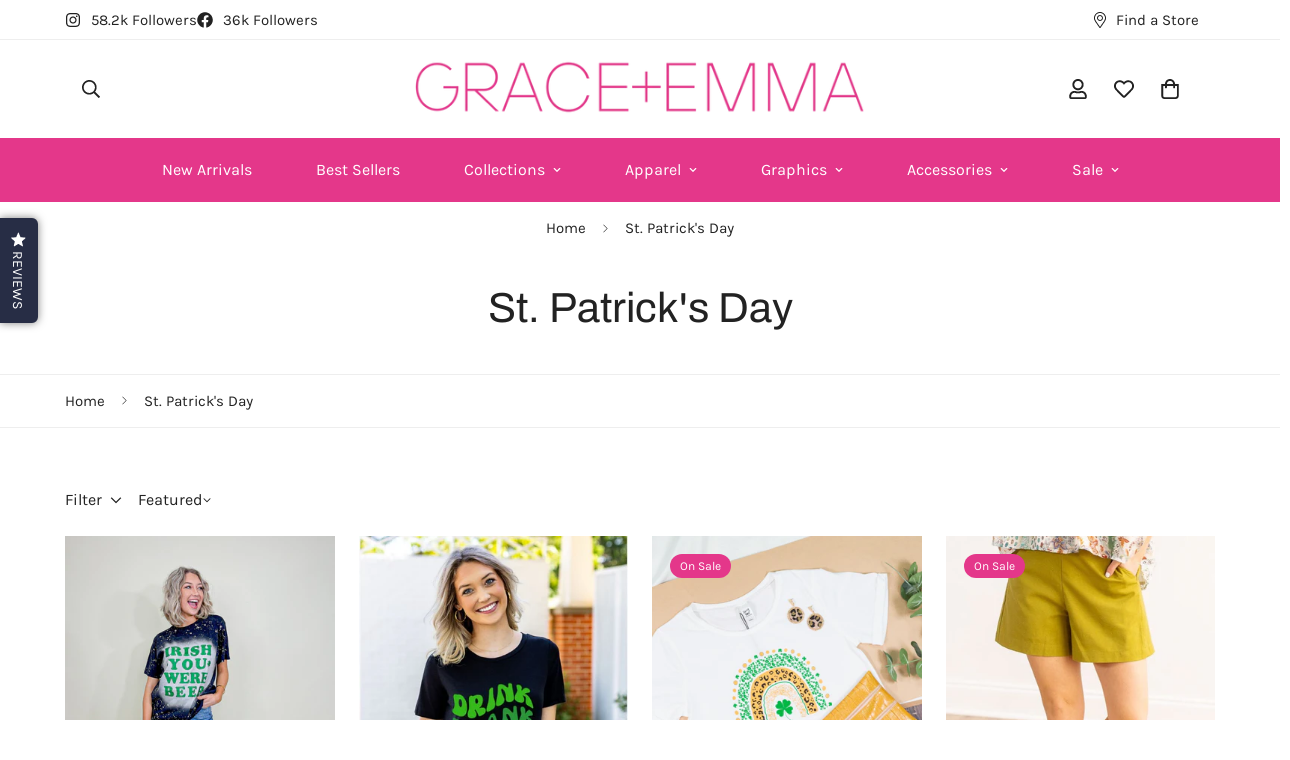

--- FILE ---
content_type: text/javascript
request_url: https://graceandemma.com/cdn/shop/t/31/assets/storefont-filters.js?v=49291686246790145921757945290
body_size: 657
content:
const cachedFiltersResult=[];class CollectionFiltersForm extends HTMLElement{constructor(){super(),this.selectors={section:".facest-filters-section",productGridContainer:"#CollectionProductGrid",filtersForm:"#CollectionFiltersForm",sortingInToolbar:"[data-toolbar-sorting] select",sortingInForm:"[data-form-sorting] select",initialActiveSortingOption:".m-sortby-mobile--content li.active",filtersWrapper:".m-filter--wrapper",sidebar:".m-sidebar",sidebarContent:".m-sidebar--content",openSidebar:".m-sidebar--open",closeSidebar:".m-sidebar--close"},this.accordions=""}connectedCallback(){this.domNodes=queryDomNodes(this.selectors),this.setData(),this.debouncedOnSubmit=debounce(evt=>this.onSubmitHandler(evt),500),this.domNodes.filtersForm.addEventListener("input",this.debouncedOnSubmit.bind(this)),this.setLoadingTarget(),this.initSorting(),window.addEventListener("popstate",this.onHistoryChange)}disconnectedCallback(){window.removeEventListener("popstate",this.onHistoryChange),this.listeners.forEach(unsubscribeFunc=>unsubscribeFunc())}setData=()=>{const{section,initialActiveSortingOption}=this.domNodes;this.enableSorting=section.dataset.enableSorting==="true",this.filtersPosition=section.dataset.filtersPosition,this.sectionId=section.dataset.sectionId,this.activeSortingOption=initialActiveSortingOption,this.view=section.dataset.view,this.listeners=[]};initSorting=()=>{const{sortingInToolbar}=this.domNodes;!this.enableSorting||!sortingInToolbar||(sortingInToolbar.selectedIndex=sortingInToolbar.querySelector("option[selected]").dataset.index,sortingInToolbar.addEventListener("change",()=>{this.handleSorting(sortingInToolbar.selectedIndex)}),this.listeners=[addEventDelegate({selector:".m-sortby-mobile--content li",handler:(e,option)=>{option!==this.activeSortingOption&&(this.activeSortingOption?.classList?.remove?.("active"),option.classList.add("active"),this.activeSortingOption=option,MinimogTheme.Collection.closeMobileSorting(),this.handleSorting(option.dataset.index))}})])};handleSorting=sortingOptionIndex=>{const{filtersForm,sortingInForm}=this.domNodes;sortingInForm.selectedIndex=Number(sortingOptionIndex)||0,filtersForm.dispatchEvent(new Event("input"))};setLoadingTarget=()=>{const screen=window.innerWidth<768?"mobile":"desktop",{productGridContainer}=this.domNodes,options=screen==="mobile"||this.filtersPosition==="fixed"?{}:{overlay:productGridContainer};this.loading=new MinimogLibs.AnimateLoading(document.body,options)};onSubmitHandler(event){event.preventDefault();const formData=new FormData(this.domNodes.filtersForm),searchParams=new URLSearchParams(formData).toString();this.renderPage(searchParams)}onHistoryChange=event=>{const searchParams=event.state?.searchParams||"";this.renderPage(searchParams,!1)};renderPage=(searchParams,updateURLHash=!0)=>{this.loading.start();const _url=`${window.location.pathname}?section_id=${this.sectionId}&${searchParams}`;(cachedFiltersResult.find(({url})=>url===_url)?this.renderSectionFromCache:this.renderSectionFromFetch)(_url).then(()=>{MinimogTheme.Collection.init(),this.loading.finish(this.scrollToTop),document.dispatchEvent(new CustomEvent("collection:rerendered"))}).catch(console.error),updateURLHash&&this.updateURLHash(searchParams)};renderSectionFromFetch=url=>fetch(url).then(res=>{if(res.ok)return res.text();throw new Error("Failed to load section!")}).then(text=>{cachedFiltersResult.push({url,html:text}),this.renderProductGrid(text)}).catch(console.error);renderSectionFromCache=async _url=>{const cachedResult=cachedFiltersResult.find(({url})=>url===_url);this.renderProductGrid(cachedResult.html)};renderProductGrid=html=>{const newSection=new DOMParser().parseFromString(html,"text/html").querySelector(".facest-filters-section");this.domNodes.section.replaceWith(newSection),handleBackgroundImageLazyload()};updateURLHash(searchParams){history.pushState({searchParams},"",`${window.location.pathname}${searchParams&&"?".concat(searchParams)}`)}scrollToTop=()=>{const target=document.getElementById("CollectionProductGrid");((selector,offset)=>{window.scrollTo({behavior:"smooth",top:selector.getBoundingClientRect().top-document.body.getBoundingClientRect().top-offset})})(target,80)}}customElements.define("collection-filters-form",CollectionFiltersForm);
//# sourceMappingURL=/cdn/shop/t/31/assets/storefont-filters.js.map?v=49291686246790145921757945290
